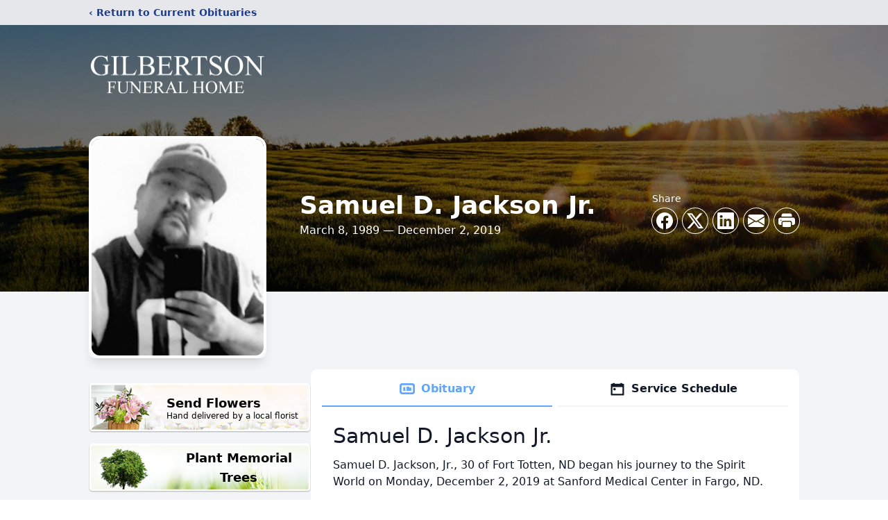

--- FILE ---
content_type: text/html; charset=utf-8
request_url: https://www.google.com/recaptcha/enterprise/anchor?ar=1&k=6LebB6cnAAAAACHRsSH9c4NBwncToFZVoo-K0saE&co=aHR0cHM6Ly93d3cuZ2lsYmVydHNvbmZ1bmVyYWxob21lLmNvbTo0NDM.&hl=en&type=image&v=N67nZn4AqZkNcbeMu4prBgzg&theme=light&size=invisible&badge=bottomright&anchor-ms=20000&execute-ms=30000&cb=bjoij7sloo7n
body_size: 48821
content:
<!DOCTYPE HTML><html dir="ltr" lang="en"><head><meta http-equiv="Content-Type" content="text/html; charset=UTF-8">
<meta http-equiv="X-UA-Compatible" content="IE=edge">
<title>reCAPTCHA</title>
<style type="text/css">
/* cyrillic-ext */
@font-face {
  font-family: 'Roboto';
  font-style: normal;
  font-weight: 400;
  font-stretch: 100%;
  src: url(//fonts.gstatic.com/s/roboto/v48/KFO7CnqEu92Fr1ME7kSn66aGLdTylUAMa3GUBHMdazTgWw.woff2) format('woff2');
  unicode-range: U+0460-052F, U+1C80-1C8A, U+20B4, U+2DE0-2DFF, U+A640-A69F, U+FE2E-FE2F;
}
/* cyrillic */
@font-face {
  font-family: 'Roboto';
  font-style: normal;
  font-weight: 400;
  font-stretch: 100%;
  src: url(//fonts.gstatic.com/s/roboto/v48/KFO7CnqEu92Fr1ME7kSn66aGLdTylUAMa3iUBHMdazTgWw.woff2) format('woff2');
  unicode-range: U+0301, U+0400-045F, U+0490-0491, U+04B0-04B1, U+2116;
}
/* greek-ext */
@font-face {
  font-family: 'Roboto';
  font-style: normal;
  font-weight: 400;
  font-stretch: 100%;
  src: url(//fonts.gstatic.com/s/roboto/v48/KFO7CnqEu92Fr1ME7kSn66aGLdTylUAMa3CUBHMdazTgWw.woff2) format('woff2');
  unicode-range: U+1F00-1FFF;
}
/* greek */
@font-face {
  font-family: 'Roboto';
  font-style: normal;
  font-weight: 400;
  font-stretch: 100%;
  src: url(//fonts.gstatic.com/s/roboto/v48/KFO7CnqEu92Fr1ME7kSn66aGLdTylUAMa3-UBHMdazTgWw.woff2) format('woff2');
  unicode-range: U+0370-0377, U+037A-037F, U+0384-038A, U+038C, U+038E-03A1, U+03A3-03FF;
}
/* math */
@font-face {
  font-family: 'Roboto';
  font-style: normal;
  font-weight: 400;
  font-stretch: 100%;
  src: url(//fonts.gstatic.com/s/roboto/v48/KFO7CnqEu92Fr1ME7kSn66aGLdTylUAMawCUBHMdazTgWw.woff2) format('woff2');
  unicode-range: U+0302-0303, U+0305, U+0307-0308, U+0310, U+0312, U+0315, U+031A, U+0326-0327, U+032C, U+032F-0330, U+0332-0333, U+0338, U+033A, U+0346, U+034D, U+0391-03A1, U+03A3-03A9, U+03B1-03C9, U+03D1, U+03D5-03D6, U+03F0-03F1, U+03F4-03F5, U+2016-2017, U+2034-2038, U+203C, U+2040, U+2043, U+2047, U+2050, U+2057, U+205F, U+2070-2071, U+2074-208E, U+2090-209C, U+20D0-20DC, U+20E1, U+20E5-20EF, U+2100-2112, U+2114-2115, U+2117-2121, U+2123-214F, U+2190, U+2192, U+2194-21AE, U+21B0-21E5, U+21F1-21F2, U+21F4-2211, U+2213-2214, U+2216-22FF, U+2308-230B, U+2310, U+2319, U+231C-2321, U+2336-237A, U+237C, U+2395, U+239B-23B7, U+23D0, U+23DC-23E1, U+2474-2475, U+25AF, U+25B3, U+25B7, U+25BD, U+25C1, U+25CA, U+25CC, U+25FB, U+266D-266F, U+27C0-27FF, U+2900-2AFF, U+2B0E-2B11, U+2B30-2B4C, U+2BFE, U+3030, U+FF5B, U+FF5D, U+1D400-1D7FF, U+1EE00-1EEFF;
}
/* symbols */
@font-face {
  font-family: 'Roboto';
  font-style: normal;
  font-weight: 400;
  font-stretch: 100%;
  src: url(//fonts.gstatic.com/s/roboto/v48/KFO7CnqEu92Fr1ME7kSn66aGLdTylUAMaxKUBHMdazTgWw.woff2) format('woff2');
  unicode-range: U+0001-000C, U+000E-001F, U+007F-009F, U+20DD-20E0, U+20E2-20E4, U+2150-218F, U+2190, U+2192, U+2194-2199, U+21AF, U+21E6-21F0, U+21F3, U+2218-2219, U+2299, U+22C4-22C6, U+2300-243F, U+2440-244A, U+2460-24FF, U+25A0-27BF, U+2800-28FF, U+2921-2922, U+2981, U+29BF, U+29EB, U+2B00-2BFF, U+4DC0-4DFF, U+FFF9-FFFB, U+10140-1018E, U+10190-1019C, U+101A0, U+101D0-101FD, U+102E0-102FB, U+10E60-10E7E, U+1D2C0-1D2D3, U+1D2E0-1D37F, U+1F000-1F0FF, U+1F100-1F1AD, U+1F1E6-1F1FF, U+1F30D-1F30F, U+1F315, U+1F31C, U+1F31E, U+1F320-1F32C, U+1F336, U+1F378, U+1F37D, U+1F382, U+1F393-1F39F, U+1F3A7-1F3A8, U+1F3AC-1F3AF, U+1F3C2, U+1F3C4-1F3C6, U+1F3CA-1F3CE, U+1F3D4-1F3E0, U+1F3ED, U+1F3F1-1F3F3, U+1F3F5-1F3F7, U+1F408, U+1F415, U+1F41F, U+1F426, U+1F43F, U+1F441-1F442, U+1F444, U+1F446-1F449, U+1F44C-1F44E, U+1F453, U+1F46A, U+1F47D, U+1F4A3, U+1F4B0, U+1F4B3, U+1F4B9, U+1F4BB, U+1F4BF, U+1F4C8-1F4CB, U+1F4D6, U+1F4DA, U+1F4DF, U+1F4E3-1F4E6, U+1F4EA-1F4ED, U+1F4F7, U+1F4F9-1F4FB, U+1F4FD-1F4FE, U+1F503, U+1F507-1F50B, U+1F50D, U+1F512-1F513, U+1F53E-1F54A, U+1F54F-1F5FA, U+1F610, U+1F650-1F67F, U+1F687, U+1F68D, U+1F691, U+1F694, U+1F698, U+1F6AD, U+1F6B2, U+1F6B9-1F6BA, U+1F6BC, U+1F6C6-1F6CF, U+1F6D3-1F6D7, U+1F6E0-1F6EA, U+1F6F0-1F6F3, U+1F6F7-1F6FC, U+1F700-1F7FF, U+1F800-1F80B, U+1F810-1F847, U+1F850-1F859, U+1F860-1F887, U+1F890-1F8AD, U+1F8B0-1F8BB, U+1F8C0-1F8C1, U+1F900-1F90B, U+1F93B, U+1F946, U+1F984, U+1F996, U+1F9E9, U+1FA00-1FA6F, U+1FA70-1FA7C, U+1FA80-1FA89, U+1FA8F-1FAC6, U+1FACE-1FADC, U+1FADF-1FAE9, U+1FAF0-1FAF8, U+1FB00-1FBFF;
}
/* vietnamese */
@font-face {
  font-family: 'Roboto';
  font-style: normal;
  font-weight: 400;
  font-stretch: 100%;
  src: url(//fonts.gstatic.com/s/roboto/v48/KFO7CnqEu92Fr1ME7kSn66aGLdTylUAMa3OUBHMdazTgWw.woff2) format('woff2');
  unicode-range: U+0102-0103, U+0110-0111, U+0128-0129, U+0168-0169, U+01A0-01A1, U+01AF-01B0, U+0300-0301, U+0303-0304, U+0308-0309, U+0323, U+0329, U+1EA0-1EF9, U+20AB;
}
/* latin-ext */
@font-face {
  font-family: 'Roboto';
  font-style: normal;
  font-weight: 400;
  font-stretch: 100%;
  src: url(//fonts.gstatic.com/s/roboto/v48/KFO7CnqEu92Fr1ME7kSn66aGLdTylUAMa3KUBHMdazTgWw.woff2) format('woff2');
  unicode-range: U+0100-02BA, U+02BD-02C5, U+02C7-02CC, U+02CE-02D7, U+02DD-02FF, U+0304, U+0308, U+0329, U+1D00-1DBF, U+1E00-1E9F, U+1EF2-1EFF, U+2020, U+20A0-20AB, U+20AD-20C0, U+2113, U+2C60-2C7F, U+A720-A7FF;
}
/* latin */
@font-face {
  font-family: 'Roboto';
  font-style: normal;
  font-weight: 400;
  font-stretch: 100%;
  src: url(//fonts.gstatic.com/s/roboto/v48/KFO7CnqEu92Fr1ME7kSn66aGLdTylUAMa3yUBHMdazQ.woff2) format('woff2');
  unicode-range: U+0000-00FF, U+0131, U+0152-0153, U+02BB-02BC, U+02C6, U+02DA, U+02DC, U+0304, U+0308, U+0329, U+2000-206F, U+20AC, U+2122, U+2191, U+2193, U+2212, U+2215, U+FEFF, U+FFFD;
}
/* cyrillic-ext */
@font-face {
  font-family: 'Roboto';
  font-style: normal;
  font-weight: 500;
  font-stretch: 100%;
  src: url(//fonts.gstatic.com/s/roboto/v48/KFO7CnqEu92Fr1ME7kSn66aGLdTylUAMa3GUBHMdazTgWw.woff2) format('woff2');
  unicode-range: U+0460-052F, U+1C80-1C8A, U+20B4, U+2DE0-2DFF, U+A640-A69F, U+FE2E-FE2F;
}
/* cyrillic */
@font-face {
  font-family: 'Roboto';
  font-style: normal;
  font-weight: 500;
  font-stretch: 100%;
  src: url(//fonts.gstatic.com/s/roboto/v48/KFO7CnqEu92Fr1ME7kSn66aGLdTylUAMa3iUBHMdazTgWw.woff2) format('woff2');
  unicode-range: U+0301, U+0400-045F, U+0490-0491, U+04B0-04B1, U+2116;
}
/* greek-ext */
@font-face {
  font-family: 'Roboto';
  font-style: normal;
  font-weight: 500;
  font-stretch: 100%;
  src: url(//fonts.gstatic.com/s/roboto/v48/KFO7CnqEu92Fr1ME7kSn66aGLdTylUAMa3CUBHMdazTgWw.woff2) format('woff2');
  unicode-range: U+1F00-1FFF;
}
/* greek */
@font-face {
  font-family: 'Roboto';
  font-style: normal;
  font-weight: 500;
  font-stretch: 100%;
  src: url(//fonts.gstatic.com/s/roboto/v48/KFO7CnqEu92Fr1ME7kSn66aGLdTylUAMa3-UBHMdazTgWw.woff2) format('woff2');
  unicode-range: U+0370-0377, U+037A-037F, U+0384-038A, U+038C, U+038E-03A1, U+03A3-03FF;
}
/* math */
@font-face {
  font-family: 'Roboto';
  font-style: normal;
  font-weight: 500;
  font-stretch: 100%;
  src: url(//fonts.gstatic.com/s/roboto/v48/KFO7CnqEu92Fr1ME7kSn66aGLdTylUAMawCUBHMdazTgWw.woff2) format('woff2');
  unicode-range: U+0302-0303, U+0305, U+0307-0308, U+0310, U+0312, U+0315, U+031A, U+0326-0327, U+032C, U+032F-0330, U+0332-0333, U+0338, U+033A, U+0346, U+034D, U+0391-03A1, U+03A3-03A9, U+03B1-03C9, U+03D1, U+03D5-03D6, U+03F0-03F1, U+03F4-03F5, U+2016-2017, U+2034-2038, U+203C, U+2040, U+2043, U+2047, U+2050, U+2057, U+205F, U+2070-2071, U+2074-208E, U+2090-209C, U+20D0-20DC, U+20E1, U+20E5-20EF, U+2100-2112, U+2114-2115, U+2117-2121, U+2123-214F, U+2190, U+2192, U+2194-21AE, U+21B0-21E5, U+21F1-21F2, U+21F4-2211, U+2213-2214, U+2216-22FF, U+2308-230B, U+2310, U+2319, U+231C-2321, U+2336-237A, U+237C, U+2395, U+239B-23B7, U+23D0, U+23DC-23E1, U+2474-2475, U+25AF, U+25B3, U+25B7, U+25BD, U+25C1, U+25CA, U+25CC, U+25FB, U+266D-266F, U+27C0-27FF, U+2900-2AFF, U+2B0E-2B11, U+2B30-2B4C, U+2BFE, U+3030, U+FF5B, U+FF5D, U+1D400-1D7FF, U+1EE00-1EEFF;
}
/* symbols */
@font-face {
  font-family: 'Roboto';
  font-style: normal;
  font-weight: 500;
  font-stretch: 100%;
  src: url(//fonts.gstatic.com/s/roboto/v48/KFO7CnqEu92Fr1ME7kSn66aGLdTylUAMaxKUBHMdazTgWw.woff2) format('woff2');
  unicode-range: U+0001-000C, U+000E-001F, U+007F-009F, U+20DD-20E0, U+20E2-20E4, U+2150-218F, U+2190, U+2192, U+2194-2199, U+21AF, U+21E6-21F0, U+21F3, U+2218-2219, U+2299, U+22C4-22C6, U+2300-243F, U+2440-244A, U+2460-24FF, U+25A0-27BF, U+2800-28FF, U+2921-2922, U+2981, U+29BF, U+29EB, U+2B00-2BFF, U+4DC0-4DFF, U+FFF9-FFFB, U+10140-1018E, U+10190-1019C, U+101A0, U+101D0-101FD, U+102E0-102FB, U+10E60-10E7E, U+1D2C0-1D2D3, U+1D2E0-1D37F, U+1F000-1F0FF, U+1F100-1F1AD, U+1F1E6-1F1FF, U+1F30D-1F30F, U+1F315, U+1F31C, U+1F31E, U+1F320-1F32C, U+1F336, U+1F378, U+1F37D, U+1F382, U+1F393-1F39F, U+1F3A7-1F3A8, U+1F3AC-1F3AF, U+1F3C2, U+1F3C4-1F3C6, U+1F3CA-1F3CE, U+1F3D4-1F3E0, U+1F3ED, U+1F3F1-1F3F3, U+1F3F5-1F3F7, U+1F408, U+1F415, U+1F41F, U+1F426, U+1F43F, U+1F441-1F442, U+1F444, U+1F446-1F449, U+1F44C-1F44E, U+1F453, U+1F46A, U+1F47D, U+1F4A3, U+1F4B0, U+1F4B3, U+1F4B9, U+1F4BB, U+1F4BF, U+1F4C8-1F4CB, U+1F4D6, U+1F4DA, U+1F4DF, U+1F4E3-1F4E6, U+1F4EA-1F4ED, U+1F4F7, U+1F4F9-1F4FB, U+1F4FD-1F4FE, U+1F503, U+1F507-1F50B, U+1F50D, U+1F512-1F513, U+1F53E-1F54A, U+1F54F-1F5FA, U+1F610, U+1F650-1F67F, U+1F687, U+1F68D, U+1F691, U+1F694, U+1F698, U+1F6AD, U+1F6B2, U+1F6B9-1F6BA, U+1F6BC, U+1F6C6-1F6CF, U+1F6D3-1F6D7, U+1F6E0-1F6EA, U+1F6F0-1F6F3, U+1F6F7-1F6FC, U+1F700-1F7FF, U+1F800-1F80B, U+1F810-1F847, U+1F850-1F859, U+1F860-1F887, U+1F890-1F8AD, U+1F8B0-1F8BB, U+1F8C0-1F8C1, U+1F900-1F90B, U+1F93B, U+1F946, U+1F984, U+1F996, U+1F9E9, U+1FA00-1FA6F, U+1FA70-1FA7C, U+1FA80-1FA89, U+1FA8F-1FAC6, U+1FACE-1FADC, U+1FADF-1FAE9, U+1FAF0-1FAF8, U+1FB00-1FBFF;
}
/* vietnamese */
@font-face {
  font-family: 'Roboto';
  font-style: normal;
  font-weight: 500;
  font-stretch: 100%;
  src: url(//fonts.gstatic.com/s/roboto/v48/KFO7CnqEu92Fr1ME7kSn66aGLdTylUAMa3OUBHMdazTgWw.woff2) format('woff2');
  unicode-range: U+0102-0103, U+0110-0111, U+0128-0129, U+0168-0169, U+01A0-01A1, U+01AF-01B0, U+0300-0301, U+0303-0304, U+0308-0309, U+0323, U+0329, U+1EA0-1EF9, U+20AB;
}
/* latin-ext */
@font-face {
  font-family: 'Roboto';
  font-style: normal;
  font-weight: 500;
  font-stretch: 100%;
  src: url(//fonts.gstatic.com/s/roboto/v48/KFO7CnqEu92Fr1ME7kSn66aGLdTylUAMa3KUBHMdazTgWw.woff2) format('woff2');
  unicode-range: U+0100-02BA, U+02BD-02C5, U+02C7-02CC, U+02CE-02D7, U+02DD-02FF, U+0304, U+0308, U+0329, U+1D00-1DBF, U+1E00-1E9F, U+1EF2-1EFF, U+2020, U+20A0-20AB, U+20AD-20C0, U+2113, U+2C60-2C7F, U+A720-A7FF;
}
/* latin */
@font-face {
  font-family: 'Roboto';
  font-style: normal;
  font-weight: 500;
  font-stretch: 100%;
  src: url(//fonts.gstatic.com/s/roboto/v48/KFO7CnqEu92Fr1ME7kSn66aGLdTylUAMa3yUBHMdazQ.woff2) format('woff2');
  unicode-range: U+0000-00FF, U+0131, U+0152-0153, U+02BB-02BC, U+02C6, U+02DA, U+02DC, U+0304, U+0308, U+0329, U+2000-206F, U+20AC, U+2122, U+2191, U+2193, U+2212, U+2215, U+FEFF, U+FFFD;
}
/* cyrillic-ext */
@font-face {
  font-family: 'Roboto';
  font-style: normal;
  font-weight: 900;
  font-stretch: 100%;
  src: url(//fonts.gstatic.com/s/roboto/v48/KFO7CnqEu92Fr1ME7kSn66aGLdTylUAMa3GUBHMdazTgWw.woff2) format('woff2');
  unicode-range: U+0460-052F, U+1C80-1C8A, U+20B4, U+2DE0-2DFF, U+A640-A69F, U+FE2E-FE2F;
}
/* cyrillic */
@font-face {
  font-family: 'Roboto';
  font-style: normal;
  font-weight: 900;
  font-stretch: 100%;
  src: url(//fonts.gstatic.com/s/roboto/v48/KFO7CnqEu92Fr1ME7kSn66aGLdTylUAMa3iUBHMdazTgWw.woff2) format('woff2');
  unicode-range: U+0301, U+0400-045F, U+0490-0491, U+04B0-04B1, U+2116;
}
/* greek-ext */
@font-face {
  font-family: 'Roboto';
  font-style: normal;
  font-weight: 900;
  font-stretch: 100%;
  src: url(//fonts.gstatic.com/s/roboto/v48/KFO7CnqEu92Fr1ME7kSn66aGLdTylUAMa3CUBHMdazTgWw.woff2) format('woff2');
  unicode-range: U+1F00-1FFF;
}
/* greek */
@font-face {
  font-family: 'Roboto';
  font-style: normal;
  font-weight: 900;
  font-stretch: 100%;
  src: url(//fonts.gstatic.com/s/roboto/v48/KFO7CnqEu92Fr1ME7kSn66aGLdTylUAMa3-UBHMdazTgWw.woff2) format('woff2');
  unicode-range: U+0370-0377, U+037A-037F, U+0384-038A, U+038C, U+038E-03A1, U+03A3-03FF;
}
/* math */
@font-face {
  font-family: 'Roboto';
  font-style: normal;
  font-weight: 900;
  font-stretch: 100%;
  src: url(//fonts.gstatic.com/s/roboto/v48/KFO7CnqEu92Fr1ME7kSn66aGLdTylUAMawCUBHMdazTgWw.woff2) format('woff2');
  unicode-range: U+0302-0303, U+0305, U+0307-0308, U+0310, U+0312, U+0315, U+031A, U+0326-0327, U+032C, U+032F-0330, U+0332-0333, U+0338, U+033A, U+0346, U+034D, U+0391-03A1, U+03A3-03A9, U+03B1-03C9, U+03D1, U+03D5-03D6, U+03F0-03F1, U+03F4-03F5, U+2016-2017, U+2034-2038, U+203C, U+2040, U+2043, U+2047, U+2050, U+2057, U+205F, U+2070-2071, U+2074-208E, U+2090-209C, U+20D0-20DC, U+20E1, U+20E5-20EF, U+2100-2112, U+2114-2115, U+2117-2121, U+2123-214F, U+2190, U+2192, U+2194-21AE, U+21B0-21E5, U+21F1-21F2, U+21F4-2211, U+2213-2214, U+2216-22FF, U+2308-230B, U+2310, U+2319, U+231C-2321, U+2336-237A, U+237C, U+2395, U+239B-23B7, U+23D0, U+23DC-23E1, U+2474-2475, U+25AF, U+25B3, U+25B7, U+25BD, U+25C1, U+25CA, U+25CC, U+25FB, U+266D-266F, U+27C0-27FF, U+2900-2AFF, U+2B0E-2B11, U+2B30-2B4C, U+2BFE, U+3030, U+FF5B, U+FF5D, U+1D400-1D7FF, U+1EE00-1EEFF;
}
/* symbols */
@font-face {
  font-family: 'Roboto';
  font-style: normal;
  font-weight: 900;
  font-stretch: 100%;
  src: url(//fonts.gstatic.com/s/roboto/v48/KFO7CnqEu92Fr1ME7kSn66aGLdTylUAMaxKUBHMdazTgWw.woff2) format('woff2');
  unicode-range: U+0001-000C, U+000E-001F, U+007F-009F, U+20DD-20E0, U+20E2-20E4, U+2150-218F, U+2190, U+2192, U+2194-2199, U+21AF, U+21E6-21F0, U+21F3, U+2218-2219, U+2299, U+22C4-22C6, U+2300-243F, U+2440-244A, U+2460-24FF, U+25A0-27BF, U+2800-28FF, U+2921-2922, U+2981, U+29BF, U+29EB, U+2B00-2BFF, U+4DC0-4DFF, U+FFF9-FFFB, U+10140-1018E, U+10190-1019C, U+101A0, U+101D0-101FD, U+102E0-102FB, U+10E60-10E7E, U+1D2C0-1D2D3, U+1D2E0-1D37F, U+1F000-1F0FF, U+1F100-1F1AD, U+1F1E6-1F1FF, U+1F30D-1F30F, U+1F315, U+1F31C, U+1F31E, U+1F320-1F32C, U+1F336, U+1F378, U+1F37D, U+1F382, U+1F393-1F39F, U+1F3A7-1F3A8, U+1F3AC-1F3AF, U+1F3C2, U+1F3C4-1F3C6, U+1F3CA-1F3CE, U+1F3D4-1F3E0, U+1F3ED, U+1F3F1-1F3F3, U+1F3F5-1F3F7, U+1F408, U+1F415, U+1F41F, U+1F426, U+1F43F, U+1F441-1F442, U+1F444, U+1F446-1F449, U+1F44C-1F44E, U+1F453, U+1F46A, U+1F47D, U+1F4A3, U+1F4B0, U+1F4B3, U+1F4B9, U+1F4BB, U+1F4BF, U+1F4C8-1F4CB, U+1F4D6, U+1F4DA, U+1F4DF, U+1F4E3-1F4E6, U+1F4EA-1F4ED, U+1F4F7, U+1F4F9-1F4FB, U+1F4FD-1F4FE, U+1F503, U+1F507-1F50B, U+1F50D, U+1F512-1F513, U+1F53E-1F54A, U+1F54F-1F5FA, U+1F610, U+1F650-1F67F, U+1F687, U+1F68D, U+1F691, U+1F694, U+1F698, U+1F6AD, U+1F6B2, U+1F6B9-1F6BA, U+1F6BC, U+1F6C6-1F6CF, U+1F6D3-1F6D7, U+1F6E0-1F6EA, U+1F6F0-1F6F3, U+1F6F7-1F6FC, U+1F700-1F7FF, U+1F800-1F80B, U+1F810-1F847, U+1F850-1F859, U+1F860-1F887, U+1F890-1F8AD, U+1F8B0-1F8BB, U+1F8C0-1F8C1, U+1F900-1F90B, U+1F93B, U+1F946, U+1F984, U+1F996, U+1F9E9, U+1FA00-1FA6F, U+1FA70-1FA7C, U+1FA80-1FA89, U+1FA8F-1FAC6, U+1FACE-1FADC, U+1FADF-1FAE9, U+1FAF0-1FAF8, U+1FB00-1FBFF;
}
/* vietnamese */
@font-face {
  font-family: 'Roboto';
  font-style: normal;
  font-weight: 900;
  font-stretch: 100%;
  src: url(//fonts.gstatic.com/s/roboto/v48/KFO7CnqEu92Fr1ME7kSn66aGLdTylUAMa3OUBHMdazTgWw.woff2) format('woff2');
  unicode-range: U+0102-0103, U+0110-0111, U+0128-0129, U+0168-0169, U+01A0-01A1, U+01AF-01B0, U+0300-0301, U+0303-0304, U+0308-0309, U+0323, U+0329, U+1EA0-1EF9, U+20AB;
}
/* latin-ext */
@font-face {
  font-family: 'Roboto';
  font-style: normal;
  font-weight: 900;
  font-stretch: 100%;
  src: url(//fonts.gstatic.com/s/roboto/v48/KFO7CnqEu92Fr1ME7kSn66aGLdTylUAMa3KUBHMdazTgWw.woff2) format('woff2');
  unicode-range: U+0100-02BA, U+02BD-02C5, U+02C7-02CC, U+02CE-02D7, U+02DD-02FF, U+0304, U+0308, U+0329, U+1D00-1DBF, U+1E00-1E9F, U+1EF2-1EFF, U+2020, U+20A0-20AB, U+20AD-20C0, U+2113, U+2C60-2C7F, U+A720-A7FF;
}
/* latin */
@font-face {
  font-family: 'Roboto';
  font-style: normal;
  font-weight: 900;
  font-stretch: 100%;
  src: url(//fonts.gstatic.com/s/roboto/v48/KFO7CnqEu92Fr1ME7kSn66aGLdTylUAMa3yUBHMdazQ.woff2) format('woff2');
  unicode-range: U+0000-00FF, U+0131, U+0152-0153, U+02BB-02BC, U+02C6, U+02DA, U+02DC, U+0304, U+0308, U+0329, U+2000-206F, U+20AC, U+2122, U+2191, U+2193, U+2212, U+2215, U+FEFF, U+FFFD;
}

</style>
<link rel="stylesheet" type="text/css" href="https://www.gstatic.com/recaptcha/releases/N67nZn4AqZkNcbeMu4prBgzg/styles__ltr.css">
<script nonce="2FcQUu0TqM5NZCGUmbhO6g" type="text/javascript">window['__recaptcha_api'] = 'https://www.google.com/recaptcha/enterprise/';</script>
<script type="text/javascript" src="https://www.gstatic.com/recaptcha/releases/N67nZn4AqZkNcbeMu4prBgzg/recaptcha__en.js" nonce="2FcQUu0TqM5NZCGUmbhO6g">
      
    </script></head>
<body><div id="rc-anchor-alert" class="rc-anchor-alert"></div>
<input type="hidden" id="recaptcha-token" value="[base64]">
<script type="text/javascript" nonce="2FcQUu0TqM5NZCGUmbhO6g">
      recaptcha.anchor.Main.init("[\x22ainput\x22,[\x22bgdata\x22,\x22\x22,\[base64]/[base64]/[base64]/[base64]/[base64]/[base64]/KGcoTywyNTMsTy5PKSxVRyhPLEMpKTpnKE8sMjUzLEMpLE8pKSxsKSksTykpfSxieT1mdW5jdGlvbihDLE8sdSxsKXtmb3IobD0odT1SKEMpLDApO08+MDtPLS0pbD1sPDw4fFooQyk7ZyhDLHUsbCl9LFVHPWZ1bmN0aW9uKEMsTyl7Qy5pLmxlbmd0aD4xMDQ/[base64]/[base64]/[base64]/[base64]/[base64]/[base64]/[base64]\\u003d\x22,\[base64]\\u003d\x22,\x22w4Y5wrfCtlHCksKlGMO+w7vDrSQYwodYwohNwqlCwrLDnGbDv3rCjmVPw6zCnMObwpnDmWPCgMOlw7XDhWvCjRLCmzfDksOLYVjDnhLDg8OEwo/ClcKDMMK1S8KsDsODEcOJw4rCmcOYwoPCvl4tHQAdQmF2asKLC8OZw6rDo8ONwoRfwqPDuGwpNcKsWzJHHsOvTkZHw4ItwqEGIsKMdMOIMMKHesO/CcK+w58CaG/DvcOWw5s/b8KMwo11w53CsUXCpMObw6zCucK1w57DtsO/[base64]/CoQoqUsKGHMOzQcK2w6PDiEp0GEXCksOlwqUew6YpwprCp8KCwpV1RUgmJ8KFZMKGwrJAw55Owo0gVMKiwpZKw6tYwo8Zw7vDrcOtD8O/UCh4w5zCp8KGGcO2LxvCqcO8w6nDocKmwqQmf8KZworCrhrDtsKpw5/DkMO2X8OewpbCmMO4EsKWwo/[base64]/[base64]/[base64]/DnU7DiT/CmmTCkWTDjMORL1fDjShZCGDDh8OnwoXDhcKXworCssO4wrTDuDdJWhJNw5rDk0lFR1g3Fn5uf8O4wqLCry9UwovDvRhBwqFzdsK+JcOzwoXClcOfYg3Cv8K3BXAywq/Du8OxRQsRw4lRcsO3wqLDoMOJwr1uw7xTw63CssK7PMOOAUwWKcOawohXwq7CscKiQ8KXwo/DgHDDnsKDZMKaY8KRw51Iw7/Dqhh0w7zDoMONwpPCiAfCpsOpWMKfKFRgYh4UfzhNw7JtfcOTJsORwp/[base64]/DpX/[base64]/DsHVdX8OswoPCu0FeVSx8SEdETcOrwqJrAiZZCnZqw7cgw7ImwpFPPcKHw48fDMOAwqc1wr3Dq8OeIFskETjCoB5pw7fClsKIG1kgwo9eFcOow6/CiFrDtRYKw5cjA8ORIMKkGA7DsiPDucOFwpzDp8KKVCcMYnNQw5YSw4k1w4vDj8O/[base64]/CgC7DtFlwwqXDl2l6w5pdwqbCgm/DuwFGIUnDicObQGXDq3c6w4PDnSfCtsOeVcKlMAR6w5DDn0TCpUN4wobCoMKRCsOQEsOrwqbDvcOuZG1+MU7Ch8OWAHHDl8KDE8KIe8K0Sy/CiGh5wqTDsgrCsXrCpRYywqnDscKawrjCgm50Q8OSw54KASJcwqF5w6IKAcOIw5sLw5wRalt/wpVbRsOOw4LDkMO/wrM3bMO+wqvDicO4wpp/[base64]/IcOaJT9GwqnDmUBsYWp2w4vDvWoCwo8/w5syUXAvCcKNw5Vgw4lsdMKhw7JBKcOCGsKVaxzDpsKYOihiw7vCncK+RwEFbg/DtsO0w787Cyhlw60TwqjDoMKieMO7w7kbw6XDih3Dq8OxwoPCo8ORa8OBUsObw63DhcKvZsKWbMKPwojDsWPDlWvCthEIEwnCusOswrfDjxzCiMO7wrR9w5DCkUwgw5rDlyc6WMKRLGfDu2rCiCDDmB7CncK/wrMCbsKte8OEP8KvecOvwovClcKzw7xXw4tnw6JqUkXDqHXDhMKvTcKAw4IUw5bDjHzDrsKbIkE1CsOKDsKUC2bCs8ONFxgcOMOVwrlINGXDuFRvwqU3bcK8FFcrw53Dt2rDi8K/wrNPCsObwoXClWoQw6VtS8OZMg/CmR/DtEERZlnCn8KDw7vDvDtfOEMzYsK6wqpzw6hEwqbCtjZoLw3DkUPDssKSHx/DocOuwroaw6AhwpQswqF+XMKGclN1SsOOwpLCtHQkw6nDl8OSwp8wLsK1KsKQwpkHwoHDk1bCr8K0w4fDmcOGwpJVw5HDpcKdTgBMw7/DmcKew4ocW8OOVQEVw4ErTmzDi8OQw6xeW8OCVghUw5/[base64]/w5nCgx7Cl8Kowp8hwpXCicKhwoITw6I4RsKgYsOEPhNEwqbDicOjw6LDpn3DpQQzwrDCjX42HsKeBUwXw7QbwpN9EQjDuEdpw6IYwp/[base64]/wq7CksOTf8Okw7fDkMKcKx/DjzTCvljDiQxIVwsBw5fDgC3CusORw6fCucOuwqJPL8KNw7FEFDJDwpl3w4Z2wpDDnUY2wqbCmw9LNcO6wpTCpsOCSg/Dl8O8DsOUG8O6HT8dRnDCh8KdUcKlwqRTw7rCuA0SwoZiw4jCgcK8dnlUSDQdwoXDny7ClUbCnHHDrMOUQMK7w4HDiArDqcKeWjDDhAZsw6Y1Q8Omwp3CgsOANcO0worCisKUJXPCoHfCsBLDp1fDkCBzw60eX8KjTcO/wpN9ecOswozDusKQw6oRUmHCo8OBRRB5McOEQMOsWD/CnGrCs8OUw5Q9aR3Cu1BAwqAiOcOVUVBxwrbCj8OMNsKowr3DiTRZB8KgZXcDRcKQXSPDs8KgaHDDtMK2wqtFNsK6w6/DtcOXOHkHRhTDhlYsa8K0Rg/CoMKNwpbCo8OIKMKKw4ZIUcKQXMK5YW0zFjvCrypRw6M8wr7DjsOYAcO/fsOdQGVIUzDCgAhfwobCplXDtwsHfVMww7d7fMOgw5ZFbVvCrsOCecOjaMOhI8OWXEhIfgXDh2HDj8O9VsKSU8O0w5fCvTDDl8KrHSQKJFfCnMKucVBRC0AkZMKLw73Dq0zCgWTDmk06wqs4w6bDmB/CjGpmb8OowqvDqBrDjcOHAz/Dgn4zwpjCkcO1wrNLwoMoVcOZwoHDvcOxBEUOWz/[base64]/UcOvwpzCncOPAcKzw4dbbcK1w4XCuMOIUMK+ODTCvDvDpsOuw6RAVwcIcsKJw4DCncKlwrcXw5x5w6ZuwphLwoAaw6sOBMKmIXMTwo/[base64]/CjwYgHGgbCsKLYsKDZzISwr7DimZVwqnDnRRINsKzcgvDk8K6wrUnwoAIw40rw7HCu8KYwqLDuWvCu05hw7koT8OFE0fDh8OgPcOCLQjChi0fw6nDlUTCtMO9w4LCil9bBCLDp8KkwoRDTMKVwpdtwqzDnhPDtBwvw5Q7w6J/wqjDqnUhw7M0bMOTTj9DCS7DisK1ORvDu8OMw6Nmwo9/wq7CsMOiwqhoaMO3w45fcR3DksOvw7N3wpB+LMKRwoACD8O6wrXDn0HDsnDCusKfw5R1UUwHw5hSdMK8TF8NwpgQE8OzwpvCon1uEsKARMKtZsKOPMOPHR/DunHDjcKSWsKiNWB3w5JTBTvDhcKMwp4rTsK2OsKiw57DlF/CpDbDuDIfDsKaEMKmwrvDgEbCpyVwag7DtDkhw4lAw5FkwrXDsnLChsKeNHrDhcKMwo1sHMOow7XCoWTCscKWwpoKw5FHaMKhIcOHPMK+Z8K/RMO+b23Cq0vCg8O9w5fDpzzDtj48w4UBOnHDsMKJw5LDrMOwYGnCkAXDjsKKwr/DmzVDX8K1wrQMwoTCginDlsObw7ofw64NKELDvxN/Sj3DrsKiUsOyC8OUw63DnjEwccOZwoYuw4bCpnEiX8Ohw6phwq/DlcK2wqhHw5gmYC5Lwp46OQ/Cv8K7w5Alw4/DpBIEwrMeQQtxX3HCuEo6wprDhsKRZsKeeMOmUljClcK6w6nCs8K3w7pew5lgPiXCsTnDjQsjwoDDlX8Gc2vDrwF8UBkQw7XDksK2w7ctw5HCl8OfBcOfGMKbfsKJJhNVwqLDhjfCvC3DtAjCgBrCp8KbDsOmRTUfCFVqFMO2w4Nnw6JJWsOjwo/[base64]/JMKRwoQVcRsTw6YRPiTCriBucT0rAhI2HQU2w6RSw4R3wokcF8KpV8O1bRrDtyxqAnfCusKyw5vCjsKMw6xrK8OEE3vCmUHDrnYPwqxIV8OcQA1fw6UjwqDDtMOjw5lxdlZjw4Y2X03DssK7Wz0bdlJ/ZBRjRR5ZwqVowqLCqwwbw6Inw608wpEsw5Yfwp46wowTw5XDl1fCqAFvw6rCmmZKEkI3fn0FwrdIHWcHXULCqMO3w4vDkWDDrknDpgvCpH4bInlKW8OEwq/[base64]/w45XC8KVwrx/wrI5MTPCg8Kuw7EawqPDsinCjFBZMGTDg8K9BwcqwocCwoleNDjDnDHDnMKPwqQAw5bDmWQXw7QywqVpNiTCicKUw4RbwoEewoUJw4phwow9wrNFalwIwr/CoF7DrsKtwp/[base64]/DtsK4BMKLesO7ShnDlxHCmcOEwp/[base64]/Ct8KgAn3CmsOxOMOmw5MlDMKMUcOxw49wwrYlKEXDlQTDkkkCbMKDWHXChwnDoSovXTNaw4grw7NMwrsxw7PDsWrDk8KLw5IMZMKUAkPChlM/wqHDk8KFB059VMOWM8OueWjDrcKrFiNuw4hnHcKDbMKiYFV+LMOew4vDlwcrwrU4wq/DlnrCuh7DkT8VVknCpcORwp3Ds8KVbGXClcO3VwcsHGAtw5LChcK1fsKCNTLCksK7MCF8cAovw5wRf8Kuwp/DgcOewoRXbsO9PF0VwpTCgxVvdMKvwpzCh1c9Vjdiw7fCm8OFKcOzw4TChAp6HcKfRUjDjQjCtFskw6cBOcONdsORw4/ChT/DhXcZK8O5wrJCV8O+w6DDmMKzwqF6GFoMworDscObYBZVQz/CkEkCbMObLcKNKUBxw5LDvB/DscKkUcK2f8OmBMKNaMKrBcO1wqN7wrlJAybDoSsYEmfDoCHDvCRSwpQWD3NrdR1ZBSfCrcOOYcO7PMOCw5TDs3/[base64]/Dg8KnYsKxZhfCp8OTwrzDlSzCncKVw6JXwrogwp0kw7bCkDdrGsKALFxWUcOjw7ReJkUcwqPCu0zCujtjwqHDuHfDlA/CmklAwqEiwrLDmU9tBFjDlGPCs8K/w5xhw51PQMK/w4bDryDDp8OPw50Ew5/[base64]/CkMODJlYDwpLCqsKCPsK/UMKkwq/DhsKew4RsUkg+dMOpBRRpY2YGw43Ci8KfcGZSU1lhIcKGwrFmw7VEw6IxwoEtw6/DqnA8CsKQw5QAWsO6w4vDmQ00w7XDmnXCtMKpUErCr8OxUDcFw7djw5J5w4JLWMKzXcOYJl7Cj8OoEcKJAx0aQcOtwok3w4V7KsOhYl8swprCkF8/CcKvJw/DlU7Dq8KAw7fCnX9AbMKAL8KeKA/CmsOTPTnCpsO0UWvChMKIaGnCmMOZYRbCnFPDmBvClB7Dk3TCsyQuwrnCqsOcSsK8w7I+wqp7wpTCgMKtD3dxAyx/wrvDusKaw7AkwrvCuSbCvDMpDmbCocKHUjzDv8KVCmDDucKDXXPDpTXDqcOAT37Cpw/DkcOnwoF3U8OJCnNPw6RBwrfCs8Kxw6pKOgwQw53DuMKYP8OlwqTDlsOQw4NYwrYJGR1GLi/DsMK8b0DCmMKAwq3DmVTDvAvCjMKTfsKxw4dZw7bCoWZRZlolw7zCtjnDo8Kiw7/DiEBVwrMHw519c8OKwqLCosOdFcKfwphkwqVaw79SdEV7DyjCn1HDgHjDn8OGHMKJJSMMw5RPGMOyIQUDwr3Cv8K0fTTCicOTGWdlEsKdSMOBEUHDtWgFw4dsEF/DiBguBGnCoMKwK8Obw4PDv3Qvw58gw6k+wr7DgR84woPDusK6w4AiwpjDk8KmwqweSsO5wrXCvBE+ecKwHMOPAQ8/w55Hcx3DvcKlRcKrw4FIc8K3USTDlmDCncOlwrzCucKyw6R+KsKoDMKWwqTDgsOBw7Vsw5vCu0rCkcKMwrEqFitVNzUIwovCm8KAa8OFBMKwOyrDnyHCpMKOw4AlwokHXsOuckhEw4HDlsO2YHYUKhDCi8K5S2LDlU4SesOmDMOedA1/w5nDlsORwp/CuQQaC8Kjw5TCusOLw4k0w75Sw7p/woPDhcOtcMOCOsKyw7lNwqwiBcKcKHM3w4XCtDtAw5vCqyotwpDDhEzDgGERw7XCpcKlwoNQChDDh8OKwocrMsOGfcKEw68XHcOqako9WljDi8K2ccO1FMO2Pw12XcODFcKATmRcLwvDhMOJw58kbsOKWEs8F2kxw4TCpcOqck/DnzHDnQPDtAnCmcKDwqYaLcO7wp/CtHDCs8K0UQbDn08DFixnT8KoSMK8RzDDqQUFw70OUHfDh8O1w6HDkMOAHyZZw4HDtWgRViHCo8OhwqnClcOvw6jDvcKhw6/DtMOAwp1oTWHDqcKfN10IDsOnwoouw6LDncObw5LDtkbDlsKAwqzCpMKfwr8rSMKmFVrDv8KnJcKsbsO+w5DDjA1HwqUIwp0mdMKYFB3DrcK4w6PCsFHDjsO/wrXClMOXYREXw47CkMORwpjDvHtRwr12LsKTw6wwM8Odwpd/wqV7b39cX3/DkCJ5bnFkw5hKw6zDk8KVwo3DmCtPwrh+wrkOMGd3wpfDqMKuBsOZdcKxZMOzTWEHwoZew5jDm1XDsXbCtXcUEcKawoZROsOBwrZew7DDglPDhF4EwqbDs8Kbw7zCqcOWIMOhwo3DpMK/wptzO8KKcxFWw43CjsOswp/Co3QTGh58GsKvHUjCtcKhej7Dq8Otw6fDncK8w6bCp8KGUsK0w6TCo8O/RcKSA8KWwrcJUWTCrWIUSMKlw6zDhsK8e8OdQcOcw4E5DU/CgQnDhT9seA5/WA9fGgwgwoEXw6MKwovCl8KHDMOCw6XDv2E2Bl4kRsKyeQnDi8KWw4fDksKSTHvCu8OWL0nDi8KDM3vDvTpawrLCh3IZw6/[base64]/DoGQtGsKSw6PDhMOEPcOYCMK/EcKew7rCsW3DuRPDs8K1bcKnwpN+wrDDnBBDYE/DpTXCg1BKXFZiwp3DpALCo8OmJBjCr8K4bMK1YsKlcUnCoMKIwp3Dh8KDIz3CrmLDnmM2w5DCrcKBw77CusKjwoRYWQbCm8KWwrNwO8Oiw7vDjgDDrMOQwrLDt2RIEcOIwqM1L8K2wq7CsSdHFlzCoE4+wqTCg8Kfw443ByvCtiMlw5vCoWxaPx/DmTo0TcOMw7ptUMO5MCI3w5HDqcKNw4fDhsK7wqXDu3jDv8O3wprCqhfDn8OTw6XCrcKRw496TBvDv8KPw6TClMKdGBQcJVDDksO7w7gxXcONJsORw5hLY8Kjw79uwr7ClsOjw7fDq8OMwpfCpV/DlzjCjl7CnsKlYMKXQsKxcsO/wpHCgMO5EF3DtVttwph5wrAlw5PDgMOEwrdnw6PCim0+LXJjwqBsw4TDmCfDpXJTwqPClj1eEwbDnllQwo7CnRDDh8K2WnlUDsOLw47Cr8K/w6dfMcKfw4jCpDTCpC3Do1A/wqRqalkUw49owq8gwoAtGsK4Uj/DkcO/VQ/DlF3CkwTDusKKTScxw7LCmcOOVGbChcKMWcKzwr8tcMOxw48calgsciEMw57CucOGccKNw6rDlMOwWcOqw6JuIcORV2/CsGHDsmDCnMK7wrrCvScawqB8EcKjEcKlL8KYBcO3TjvDmsO1wq0DIkDDvQI/[base64]/DoWjCtAYAN8K8w43ClXBhw43CqA9Pw611wrMQw4Y5dUTDs0PDhF3DosOpZ8OrM8Kaw53CmcKNwrs6wq/DgcOmE8Oxw6h3w5t6Yx45GyoRwrHCg8K+AifCr8OdVsKwV8K/BnDCmcOSwpLDr0wPdDjCksKfUcOOw5EbYD7DjWJRwpjDtRDClH3CnMO+SsOIUUTDk2DCnDnDo8Kcw7jCicOjwqjDkgsPw5zDsMK3KMOrw493YcOia8KIw6MRCMKAwqZ4SsKNw7LClRUrJATCnMOjYCgOw6pXw4HCgcOiFsK/[base64]/DjMKDcFbDthwNwqIBwpDCg1N0woISWgHDksKhEcOZwoLChRQIwr8/DyDCjjTCkB0fMMOcBhzClh/Duk3Ck8KLI8K+ewLDusOiPwgwQsKHSUbCi8K8aMOvMMO5wqttNTDCjsObXcO/FcOaw7fCqsKEwoTCqU/Cs1xGJMOHXD7Ds8KAwohXwojCr8ODw7rCoAJRw64mwojCkHLDi3xdNTliLMKNw5/Dm8KgWsKJfMOvF8OLZDgDVwZfWMOvwohrWgbDrcKLwo7Cg1YTw4HCl1FJCsKjcS3Dl8KFwpXDvsO5ZzdiFsKGSnXCqhYmw4LCnMKVKMOQw5HDtiTCuw/[base64]/DkMKRw51fAUfDsnzCicKbCcKxw5Zdw4s7CcODw5XChWzDpTDCtsOVasOdaELDmAYKfsOQIAg/w4jCrsOfex/Dq8Kyw7xBQR/[base64]/w4hIdj3CisOCwqrDsGIow5jCsHjDs8O6w57ClD3DnnLDssKdw5M3L8OABcK6wqR7GnXDgHZ1T8OuwrZwwr/DmWrCiB7DqcOrw4DDjGTCgsO4w4nDl8KyECUSBMKrwqzCmcOSSUjDuH/[base64]/wqFew4rCn8OsdiNlw5Eqw5nCnsK4G8OQwo9Zw5UpXsKMwooAw4bDlR93ewBJwp9kw6nDpMKpw7DCqkt7w7ZEw6LDqljCvMOEwp0ZV8OIEDjCjkIKdmjDkcOYOcKcw4BBRizCqQIOEsOnwqDCuMKJw5fCtMKfwr/[base64]/OcOiw7PDozjCp2bCkcKpA1TDhUvCncKKW3vChwc2AMOBw5fDjSAPLxTCscKTwqcQD0dvwozDiS/DnUlUDEBLw5zCqQclRWceKCTDrANbwp3CuwnChinDlsKkwprDqnUywotoTcKswpLDh8KYw5DDgV0XwqpHw6/DrMOBOm4Hw5fCrMO0wrrDhF7CqsOafB9iwppsVDkUw4DDiigdw6IEwowEX8OlbFk5woZpJcOFw6w4IMKkwpLDkcKEwo8ww57ClsKUTMKww6rCpsOVMcKcEcONwoUHw4PDjx5FDU/CkTwSPTjDosKbwp7DtMO/wobCuMOhwqTCvXdCw53Dh8KVw5HCqT1rB8KFZCxMcGbDsjLDnxrCjcK3D8KmVjlJU8OJw4tpCsKKacOAw60bOcKvw4HDmMKFw6J9X1ozIUIOwoXCkVAMDcObIF/Ds8KbTGzDunLCv8Kqw558w4rDpcOfw7YKa8KIwroPw5TCgDnCjcKfwqdIbMOVRUfDpcOASxsWwqRLQzDCksKbw67DscKDwoMqT8KMDg4qw6E+wpRrw6nDjWANKMO/w4rDisOcw6jCh8KNwoTDqgQaw7zCjcOYw5YiC8K/wpB4w5DDtUvCvcKXwqTCkVM7w5tCwqHCmi7CuMKxwqdjXcORwr3Dp8K9TA/CkQdkwrXCp3dtXsOowq8yTG/Di8KZaUDCtcOJVsKWN8OTHcK+B3PCoMOnwqDClsK6w4bCvg9Cw6k7w4xOwppKTMKtwrciOkzCosOgTm7CjBw4BSI8TwvDpsKDw6HCtsOgwq7CpVXDnEhgPDHCjW11HcKOw4/[base64]/w6VGwpjDrMODCkPCjkEbGH/DvcKxw4cXw6LCkCTCisO1wrfCp8KjIHofwoNYw7MOFcO6RcKcw6XCjMOBwqXCksO4w6Y+cGLCrn1yd2Zcw5wnIMKbw6QIwqV2woXCo8KZUsOAWwHCpn3CmVvChMKtOnI6w7PDt8KWDkHCo1E8w6/[base64]/ODTDvy9KT8OJfMK8wr3ClF4FaS7Dg8KTwq7DisKrwpw+AQbCgCXCmFEPLFhjwo57GcOuw7PDssK5wozDgcOHw5vCusKIDMKQw7UnP8KjORxGSV3CqsOIw5olw5oNwo0hR8OMwofDlClowq04NHlfw6tJwp9XC8KbTMOTw4HClcOvw5h/w7/[base64]/[base64]/w6LDuyAaG8K2w5MDw63CksKtO8OeNBnCigvCumrDqzgPw4NPwpLDiyBmR8OSdMOhVsKmw6NZH0NQPTvDlMO2T0ICwp7DmnzCmQDCqcO8asOBw5YVwqppwoo7w57CpT/CqDhtIT46QXbCvSrCoxnCuRI3PcKLwq8sw7zDrEfDlsKkwrvDksOpUlLCusOewrUcwrXCp8Kbwp0zZMKtA8O+wozCr8OQwq8+w6YhIcOow7/CvsKMX8K5w6EzAMKNwrhyWh3DkjzDs8OsZMOcQMOrwp/DuzUGWsOsccOzw71hw4Nww4ZOw4VAKcOGfjHCg157wp4sH3p3DUTCj8OAwqUec8OKw4XDpcOPw5JnVGZCNMOMwrFNwoRifCFAZR3DhMOdFinDrMOkwodYDmnDiMOowp3DuWbDuT/DpcK+VWfCsQs3JGjDocOqwo/ClMKvesO5T09swrB8w6/ClsK3w5vDjjQ5VVtiLBxFw58Vwqkyw5dUa8KLwoY4wqMpwp/Cu8OlN8KwOxxAaT/DlsOWw6kbCcKOwqY2ecK3wrMQKsOaEcOHUcOcKMKHwonDoQrDpcKVa0dxUMONw4YgwpzCv1NHG8KLwrkMOhzChQQaPR80TDPDksOiw5PChmXDmcKFw6g3w74vwoAALMOXwpcCw40Kw6fDk15TJMKow7w/w5Ykwq/CnU81F2bCnsOabAA3w7nCr8OPwo7CtHTDrMKfOj1dPU0Pw7gvwoXDuD/ClXEmwpxHVX/Cl8KXNMOjccKmw6PDmcKtwrPDgQvDlj5Kw6LDpsK4w7hAd8Kda0DCrcO9DAPDlW4Iw4dlwrw3NDvCu3Yjw6/Cs8K6w786w745w7vCnkVuZcKLwp8/[base64]/ScO4HsKyfcKxwpcmw7BLwroKw4Jvw4sBwptrFXxYKsK7wqAVw63CiAEpQhMDw7TDuW8iw7cjw7cewr3CnsKQw7XCkihEw4oJPMK+PMOjfMKnYcKhT0jCjAIaTwNTwrzDusOpd8OQPzjDjsK2ZcOmw695wrvCsHTDhcOBwrnCsjXCisKawr/DtHzCjnTClMO8w5vDgsKRHsOlCMKjw5ZgIMKewqEMw6vCs8KST8OOwqDDon53wobDoxhQwppXwprDlQ0xwovCsMOdwq8Ba8OqccOiAm3CsD9IWU44BsKzW8KTw7MjB27DjTTCvX7Dr8OpwpDDkgcLwqDDsSrCmBnCssOiGsObecOvwq/DncO8DMKZwoDDisO4CMK6w7wUwrMPUMOGB8KxR8K3w4oMXRjCpsOZwqnCs1pnDUTClsOQeMObwrR0OcK7w4DCsMK7wpjDqMKHwoTCqhzCucKFGMOFI8KjQMOrwrM3FMKSwqwEw6pFwqQYUVPDsMK4b8O5LSXDrMKCwqHCm3tjwq4jc3oswr/[base64]/[base64]/DsMK7NgLCn3gJwo1ww7nDuMKWeRDCqi0IwoQfw4PDt8Osw5rCmnsTwo3CkzMBwqpyBXjDscKow7/[base64]/DjmlnbTzDr8OCw6TDusOywp91bsOIXcOPwqlGCBoiX8OywqYFw4BsTnIUQGkyecOUwooTWAwCX2XCpsOiKsOkwqDDvHjDjcK4bTvCtS/CrnNgcMOpw7o8w7rCu8KDwp13w7tZw4swEX0aJmUUaXzDrcKjUsKBcBUUN8KlwosPScOcwpdCVsOTXHljw5YVKcOkw5TCrMO5Tkxiw5BfwrDDnzPCisOzw7JoD2PDpcKlw6jCgxVGHcOMwpbDoEXDh8Kqw7R/wpNgIgfDu8KIw47DtSPCq8KPRsKGFFIrw7XCj2BBPz00wpYHw5jCr8O7w5rDgcOawrTCs0/[base64]/N8OMAU3DkS3Cp8OYw5DCixRqVcOpw53ClcOaM23DjMOJwrovwqDDnsOKPMOMw5rCkMKNw7/CgMOMw4HCqcOjSMOIw5fDj09jGGnCqMOkw6/DoMO0Vh0jHMO4Y3hYw6Iow5rDscKLwqbDqQXDuHwNw5woHcKcJMK3RcKNwpISw5DDk1lvw7lyw6jCmcKLw4QLwpF1wrTDssO8YTIiw6lmFMKcGcOTUMObHxrDg19eCcOdw5nDk8OTwpEHw5EAwph+w5ZTwr81IkHDtgYEVyfCrsO9wpILYcKwwr0Aw4DDlBvCnSMBw4/DqMOcwqFhw6c0JcO1wp1HJ3VldcO/fjLDuzXCg8OIwrk9wqZMw6nDjk/Clj1eYFUfBsK/w6nCsMOEwphuWm4Lw5MbBgzDpnQaVUITw4tkw6cfAsKkHMKaN0DCncKyaMOHKMKrbnrDqVFhLzYKwrlewoY2NUMwGwAvw5/CjcKPF8OMw6LDpsOuXcK5wpnCljQfWMKiw6QKwq9pZ3DDiiLCuMKbwoTCrcKNwrDDug9Nw4fDpz1Bw6giflRodsKMK8KLPsK2wpbCqsKwwrfCtsKKHBw9w7NFAsO8wqnCvG46R8OeR8OfbMO5wrLCqsO0w7XDrW82YcKKHcKdEk8swq/Cq8OSCMK5O8K5WXRBw57DqxR0ehQ8w6zCgj/Dp8Kow6zDul7Cp8OqAQTCrsKuPMKcwrDDsnw7RsKvA8OQZcKzNsK8w6DDmnPCoMKWYFk2wqBxK8OFFX83AsKsIcORw7TDqcOpw5/DhMK/D8KWfk96w77Co8OUw75uwqLCoDHCgMOtwovCimrClhDDrAgkw7nCkWp3w5vCnBHDlXQ6wq7DlXHChsO4aFHCj8OXwol0ecKZJmcTPsKRw6Anw7nCnsKxw6DCqTkGfcOQwpLDnMKbwox7wqYJdMKbdw/Dj23Dk8KVwrPDlMKgwoVHwpfDiEnCkh/DmMKIw65takVmSwbDlS/[base64]/DhBfCsMOgPGfCqS4IwpXCjTUkGlXCoiE1U8OLcmvDhHEww7TDusKBwrAmRgTCulwTMMKAFMOuwovDglTCuV7DlsOVa8KTw4DCu8Oiw7h+Ow7DtsK+YcKsw6tZMcOAw5Y/wr/CnsKBJcONw4AKw7ULe8OzXHXCgMKuwqRMw5TCmMKUw7bDvMO1C1fCmsKJIw7CllHCrBfCq8Kgw7BzWcOvVzkbKw1/N2Qbw6bClQctw73Dsl/DicOywrcdw4jDqXMSIw/Dm0A/[base64]/bcKQXcOowr/Dq2JgS8O5wr3CtsKUw7LCucKLw5HDkVtWwr0/MAbDisOIw6htVsKSdWt4wq4gZcOiwonCsWUNwqPClWTDncOBw5YXFxHDjcK+wqEYZTnDjcKUOcOKQMOKw6wJw6weIzjDt8OeCsOSFcO5ND3DjVA9w5jCrcKFEkHCrX/Cjyhfw7PChS4HAcONP8ONw6bCl1g2wrPCk0LDtFbCkWDDt2fCjjfDgcKww40KRsKOUXjDsz3CksOiXcO2c3zDpV3ClnXDtwvCucOhPhB4wrhHwq/[base64]/wq/[base64]/DhsKEClkZRMOzw5g/wpvCr8O6HMO/[base64]/DsMOSw6vCvsK4JXzDu8KiLWjDlMKOw7zCs8KZT07CrsKjfcKNwpAuwoLCscKfUhfChHRnQsK7w5HCpSbCuUAEYHzCt8O6fVPChmLCo8K4AgsGNmTCphTDk8KNIEvCqF3CtMKtXsOnwoNIw5DDpsKPw5Ilw4XCsi1Dw7DDoQnDsUHCpMOxw6NZLw/DrMK6wobCmgnCscO8O8OnwqtLKsOKQjLCnsKawrLDmnrDsXx8wrdFGlcsSE56wp0Gwo/DrlBuQcOkw5JUcsKtw7TCk8O1wqDCrz9zwqduw48Cw7NKZBLDm28yJ8Kqwp7DqDzDnRZNExTDvsOXCsOow73Dr07Ctk9Ww4oxwovCtDPCqwvDmcOmTcONw5A/fU/Dl8OmSsKlUsKvAsO+fMO7TMK7wqfCgAR9w5FtI009wpAMwoVDDAN7IcKNKMK1w6/Dm8KwcGnCsi5CVhXDoC3Cmk/Ci8KVe8KOd0PDkgFcX8KqwpbDncKGw5k3SGhkwpQFJj/Ch282w4tYw7YiwrnCs3XDn8OswoLDllXDonVcwrjDqcK6YMONIF7DvcKjw4g7wqjCq0wOT8KCNcKgwo0Qw559wqU9I8KEVR8/[base64]/TjrDscOxcWTCuGbDi1XCqWU5wrjDusKyYsKpw5HCgsOcw7HDjRcCwp3CgXXDpxDCqV57w4Iwwq/DkcOdwp/CqMOdesKvwqfDrsOnwqTCvFp4eT/CjcKtcsOQwo92cmJpw59NElTDgcOHw67DgcKIN1rDgzfDnXfCq8K8wqAHESTDusOTw65/w6TDg2YIBMK6wqs+LwXCqFYRwr/[base64]/Ctjcsw6Y7wobDj8K6NsOUMFEvwpfCoCsDf2xzYw9hw45AZMK2w7LDmjjChWbCukEgdcOEOsOTw7TDnMKraCjDpMK8Z1HCmsO5C8OSEwgLHMOIwqbDpsK7w6LDvVvCqsKGTsKrw4bDicOqeMK8X8O1w6ByNn06w4HCm1/ClsOgQlHDo2XCtHhtw7LDpC8SI8KFwpXCnWTCrQhtw54QwrDDlkTCuQPDqVfDrMKXKMOgw49PUMKgAFjCvsO+w7jDtXoiJcOVwojDhynCiX9uMcKaYFbDscKMIxjCnW/DncO6IMK9wppSET/[base64]/Dl8Oyw44TwojClmQ1W8K8b8KRw6RTKg/DngtZw6J2HcKtwrIKAX/DqMKCwq8eVy0GwrXCoQssUiJawrZgVcO6XcKNPiFAAsKxegfCnV/DuGQlHBRQSsOMw77CiVZKw6gAJk0wwr9XPE/[base64]/DrsK9w6DCgltxcMOBw7jCvcODTcOIw6vChEU7w5vClV5aw7F3bsKKLWbCiGZUYMOUIsKbJsKNw7AXwqsmdsOEw4/CqcOQbnbDmsKOw4TCusKpw6VHwoEMe3YLwojDiGZWNsKeV8K3ZMOww7sjUz7Ci2Z1Amt/[base64]/ChcKDwqrDthoNAn/DrcOow6xrInfCh8OfwopWw53DtcOWT1p6TsK8w4xTwoPDqcO/OsKgwqfCo8Kbw6BaXjtCwpnCjgzCpsKQw7HCuMK1EsKNwqDDryJcw6bCgUBEwqHCiXwBwpUjwrLChXQMwoJkw7DCoMKeJiTCrUDCkB/[base64]/CsUHCmMOaCcOyw7AOwr4eJxYMw60Swq93FcKrZMOkeHdgwqbDlsKJwo/CmMOrHMOvw5PDvMOPasKQX2DDkCjDhBfCj3bDksOjwqPCjMO3w6LCiARiHzQNUMK/w63CpilRwokKRynDphPDlcOXwoHCqUHDsHTCucOVw7/DscKnw7/ClSFgf8OHScKqPwDDjRnDhFPDjcOuah/CnyYYwpt9w5/CoMKxJRdwwoc7wq/CtlbDg3PDlDvDpMOoTQXDsGR0Mhgww7J0woHCs8O1eE19wp8HQW4IXA45OzPDgMK0wpHDtg3DoUt2bkxHwovCsFvCqgnDn8KcD0rCr8KZcxXDvcKqbThYB2l8WXJ6IxXDnQ1Xw6xHw7QnTcOSX8KSwqLDiTp0bsOiFW3CncKewq3CocKowr/[base64]/XyBnworCjUbDnsKowrgINsKkwq/DnsKcJRjDi8KUT1TCo2YmwoHDhCMdw6dkwo81w54Iw4rDhMOXO8KMw7R0RBEjUsOSw6dWwoMyez5lMDzDkHTCinRsw6XDqz1zGV8Tw5xnw7jDj8OlJ8KywpfCp8K5I8OaNsOCwr8/w6zCnm9hwoAbwppZDMOtw6jCpsO6RX3ChcOUwotxOsO/wqXChMKBUsKAwodrdBDDhkYjworCtjnDksKhDsOHNi1qw6DChwY+wq1iFcO0PlHCtMKkw70/w5DCqsKhTcOhw58KLMKTBcOCw7kdw6JEw6HCicOLw70kw6bCi8Kvwq3Dn8KiA8Otw4wjQExAasO6VF/CjmHCuz7Dr8KGZHYFwqB7w6kjw4jCiyZvw4zCvsOiwoc5GcOvwp/DrRw3wrxIU0/[base64]/DpcO4w6pBbcKSLsOww4vCs2ZMV8KFw60wDcO4w4YKwqF+J25cwrHClsK0wp9sS8KSw7bDjS8XHsOowrI3MMK8wrkLIsOUwrHCtUbCh8OnXcOREn/DuwgZw6jDvEbDs34qw6B9VQkydDlLw4dGfwZKw4XDqzZ/JMOyUMK/MSFQHz3DtMK+wqZ3w4LDuVoFw7zCmCh0S8KNasKIN3LDrW7Dl8KPM8K9w6nDi8O8CcKZSsKSCUYqw61ww6XCuRoeKsOOwq42w5/CrsKwVT3Dl8OzwrdlGGHCmyV1wrvDnFbCjsOXJMO+K8Ogc8OCNDDDnEIEScKob8OIwoXDgEh/OcODwrhIFwHCusOTwqXDk8OtJURjwpnDtWjDuRsdw6Urw5BnwprCnRFpwpoIwqsJw5zCv8KWw5VtEhBQHHZxJyXCojvCqcO0wos4w4J1VsKbwpxPcGNQw7kfw7rDp8KEwqI2NnbDqcKVNcOldsO/w7jCqMOnRhjCtDIRHMKxY8Oew4jCglEtCggjBcOZd8KhGMKawqNIwqzCjMKlKCbCuMKvwq5Lwp4zw4rChGY4w4QEaStsw5jCumkxJ3srw7DDmlg7TmXDm8KlbDbDhcOqwo44w4lpesO1OB9xesKMP2Z7w6NewpQpw4bDocK3woAxFSVBwohAbsKVwq/Dg0Y9djRfw4ItJUzDqMKawo9Mwoorwq/DscKjw5w+wpRewr/DlcK+w6DCqGnDtcKmMgFDBVFNwr5Ew75CA8OPw7jDrmYFNDzDgsKIw7xhw68gccKcw4FFRVzCpVJ/wqclwr7CjA/Dq3wVw67DoGjCrQnCp8OGw5oBNwUZwqliNcKCeMKHw7HDlGHCvhLCmGvDqsO3w7HDvcK/[base64]/[base64]/w49TX8OcccOdIBjDvUkow4jChx3DrsOlTGPDncO8woPCjnglwo7Ci8K3VcOywr/[base64]/CmkkTwpB2w4HCtmFHcwltwoTCmggyaloZPsO7WcObw78+w7XCggfDu25Mw7HDnD0Iw4rChCI/MsOPwo9hw4DDmsOswpjCosKVF8Kuw4nDlyYaw5xVw4t9AcKZBMKjwp81fsOowoU4wow+RsOTw50lGDPDlcOLwpElwoA7QcK9fsOrwrfClcO9HRJzaybCtgbDuDvDnMKkUMOGwpDCsMOvEQIaP0/CkRtUDjh8EMKVw6g0wpIXR3EDZ8OLw5xkZ8Ktw4xsBMOKwoMsw6vCtnzDo1sOSMK5w5fCtcOjw6zCvMOEwr3Dp8Kww7LDnMKDw65FwpVPIMOUMcKSwpEewr/[base64]/DjMKuJR8DwrxWw5txHMOTYFcWw4rDpjJBwrjCoCdSw6zCocKdVFBFTVNBPB8nw5/DscOOwpIbw6/CjGbCnMKABMK+dQ/Ds8OfJ8KIw4PCgEDCpMKPEsOrVX3Cm2PDosK2FHDCuH7Dm8OKTMKzDAgpbFwUFVnDlcOQwokUw7QhNSVdwqTCicKYwpbDvcK4w7zCjTR/[base64]/P2MFwp52L0nCtGIQw4jDkhDCk8KvWCHCs8Oyw4o6GMOqBsO+UWLCpRU1wqnDsjLCssK5w5DDrsKoNUd5woUJw4EoJsKMXQ\\u003d\\u003d\x22],null,[\x22conf\x22,null,\x226LebB6cnAAAAACHRsSH9c4NBwncToFZVoo-K0saE\x22,0,null,null,null,1,[21,125,63,73,95,87,41,43,42,83,102,105,109,121],[7059694,859],0,null,null,null,null,0,null,0,null,700,1,null,0,\[base64]/76lBhn6iwkZoQoZnOKMAhmv8xEZ\x22,0,0,null,null,1,null,0,0,null,null,null,0],\x22https://www.gilbertsonfuneralhome.com:443\x22,null,[3,1,1],null,null,null,1,3600,[\x22https://www.google.com/intl/en/policies/privacy/\x22,\x22https://www.google.com/intl/en/policies/terms/\x22],\x22tS4xb9RPouskuu6z+q47fVZo1/1W72BWL/IAehExPO4\\u003d\x22,1,0,null,1,1769330179202,0,0,[104,102,10],null,[95],\x22RC-bpTrfCP-K8RJmw\x22,null,null,null,null,null,\x220dAFcWeA5cJzI0O5XPczPHu9kQiz8suyelUy8lZ2wBmvlC3Ig0uS16jbydbuMPIDJayQBgoGPLB3DyaXBZ_ALuw8CydCKNQZQtJA\x22,1769412978869]");
    </script></body></html>